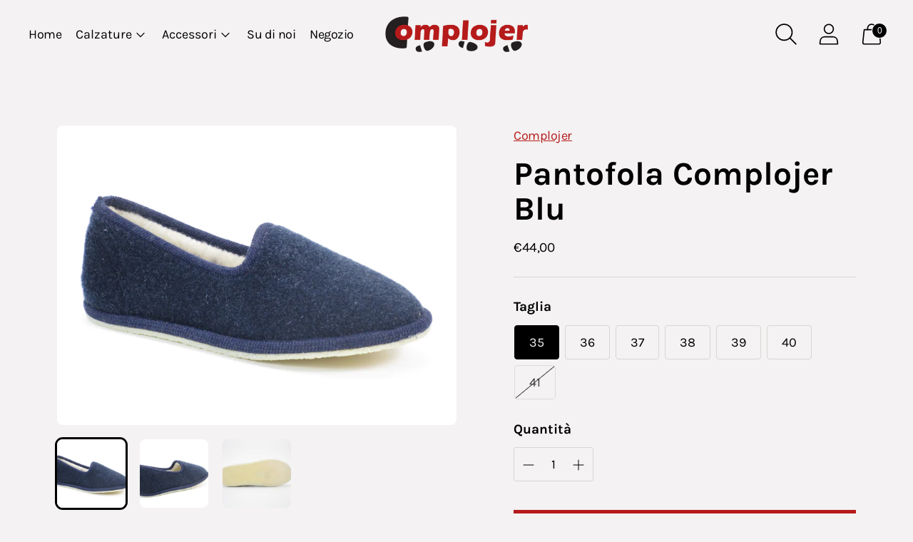

--- FILE ---
content_type: text/javascript; charset=utf-8
request_url: https://complojer.it/products/pantofola-complojer-blu.js
body_size: 419
content:
{"id":7100369273038,"title":"Pantofola Complojer Blu","handle":"pantofola-complojer-blu","description":"Classica pantofola Complojer in feltro, con suola in para antiscivolo.","published_at":"2022-09-29T10:16:02+02:00","created_at":"2022-09-29T10:16:01+02:00","vendor":"Complojer","type":"Calzature","tags":["pantofole"],"price":4400,"price_min":4400,"price_max":4400,"available":true,"price_varies":false,"compare_at_price":null,"compare_at_price_min":0,"compare_at_price_max":0,"compare_at_price_varies":false,"variants":[{"id":42109554655438,"title":"35","option1":"35","option2":null,"option3":null,"sku":"","requires_shipping":true,"taxable":true,"featured_image":null,"available":true,"name":"Pantofola Complojer Blu - 35","public_title":"35","options":["35"],"price":4400,"weight":0,"compare_at_price":null,"inventory_management":"shopify","barcode":"","requires_selling_plan":false,"selling_plan_allocations":[]},{"id":41542638469326,"title":"36","option1":"36","option2":null,"option3":null,"sku":"","requires_shipping":true,"taxable":true,"featured_image":null,"available":true,"name":"Pantofola Complojer Blu - 36","public_title":"36","options":["36"],"price":4400,"weight":0,"compare_at_price":null,"inventory_management":"shopify","barcode":"","requires_selling_plan":false,"selling_plan_allocations":[]},{"id":41542638502094,"title":"37","option1":"37","option2":null,"option3":null,"sku":"","requires_shipping":true,"taxable":true,"featured_image":null,"available":true,"name":"Pantofola Complojer Blu - 37","public_title":"37","options":["37"],"price":4400,"weight":0,"compare_at_price":null,"inventory_management":"shopify","barcode":"","requires_selling_plan":false,"selling_plan_allocations":[]},{"id":41542638534862,"title":"38","option1":"38","option2":null,"option3":null,"sku":"","requires_shipping":true,"taxable":true,"featured_image":null,"available":true,"name":"Pantofola Complojer Blu - 38","public_title":"38","options":["38"],"price":4400,"weight":0,"compare_at_price":null,"inventory_management":"shopify","barcode":"","requires_selling_plan":false,"selling_plan_allocations":[]},{"id":41542638567630,"title":"39","option1":"39","option2":null,"option3":null,"sku":"","requires_shipping":true,"taxable":true,"featured_image":null,"available":true,"name":"Pantofola Complojer Blu - 39","public_title":"39","options":["39"],"price":4400,"weight":0,"compare_at_price":null,"inventory_management":"shopify","barcode":"","requires_selling_plan":false,"selling_plan_allocations":[]},{"id":41542638600398,"title":"40","option1":"40","option2":null,"option3":null,"sku":"","requires_shipping":true,"taxable":true,"featured_image":null,"available":true,"name":"Pantofola Complojer Blu - 40","public_title":"40","options":["40"],"price":4400,"weight":0,"compare_at_price":null,"inventory_management":"shopify","barcode":"","requires_selling_plan":false,"selling_plan_allocations":[]},{"id":42109556981966,"title":"41","option1":"41","option2":null,"option3":null,"sku":"","requires_shipping":true,"taxable":true,"featured_image":null,"available":false,"name":"Pantofola Complojer Blu - 41","public_title":"41","options":["41"],"price":4400,"weight":0,"compare_at_price":null,"inventory_management":"shopify","barcode":"","requires_selling_plan":false,"selling_plan_allocations":[]}],"images":["\/\/cdn.shopify.com\/s\/files\/1\/0607\/8119\/9566\/products\/IMG_0534.jpg?v=1664439363","\/\/cdn.shopify.com\/s\/files\/1\/0607\/8119\/9566\/products\/IMG_0535.jpg?v=1664439363","\/\/cdn.shopify.com\/s\/files\/1\/0607\/8119\/9566\/products\/IMG_0541_e641e296-8acd-4622-84f9-1811a301b5e2.jpg?v=1664439363"],"featured_image":"\/\/cdn.shopify.com\/s\/files\/1\/0607\/8119\/9566\/products\/IMG_0534.jpg?v=1664439363","options":[{"name":"Taglia","position":1,"values":["35","36","37","38","39","40","41"]}],"url":"\/products\/pantofola-complojer-blu","media":[{"alt":null,"id":24233896509646,"position":1,"preview_image":{"aspect_ratio":1.333,"height":1536,"width":2048,"src":"https:\/\/cdn.shopify.com\/s\/files\/1\/0607\/8119\/9566\/products\/IMG_0534.jpg?v=1664439363"},"aspect_ratio":1.333,"height":1536,"media_type":"image","src":"https:\/\/cdn.shopify.com\/s\/files\/1\/0607\/8119\/9566\/products\/IMG_0534.jpg?v=1664439363","width":2048},{"alt":null,"id":24233896542414,"position":2,"preview_image":{"aspect_ratio":1.333,"height":1536,"width":2048,"src":"https:\/\/cdn.shopify.com\/s\/files\/1\/0607\/8119\/9566\/products\/IMG_0535.jpg?v=1664439363"},"aspect_ratio":1.333,"height":1536,"media_type":"image","src":"https:\/\/cdn.shopify.com\/s\/files\/1\/0607\/8119\/9566\/products\/IMG_0535.jpg?v=1664439363","width":2048},{"alt":null,"id":24233896575182,"position":3,"preview_image":{"aspect_ratio":1.333,"height":1536,"width":2048,"src":"https:\/\/cdn.shopify.com\/s\/files\/1\/0607\/8119\/9566\/products\/IMG_0541_e641e296-8acd-4622-84f9-1811a301b5e2.jpg?v=1664439363"},"aspect_ratio":1.333,"height":1536,"media_type":"image","src":"https:\/\/cdn.shopify.com\/s\/files\/1\/0607\/8119\/9566\/products\/IMG_0541_e641e296-8acd-4622-84f9-1811a301b5e2.jpg?v=1664439363","width":2048}],"requires_selling_plan":false,"selling_plan_groups":[]}

--- FILE ---
content_type: application/javascript
request_url: https://cs.iubenda.com/cookie-solution/confs/js/91721100.js
body_size: 30
content:
_iub.csRC = { consApiKey: 'yRF0UHBnUQojh7gVIwD2giv4cP3mud18', showBranding: false, publicId: 'a44a9e76-6db6-11ee-8bfc-5ad8d8c564c0', floatingGroup: false }
_iub.csEnabled = true;
_iub.csPurposes = [2,1,4,3];
_iub.cpUpd = 1726472536;
_iub.csT = 0.5;
_iub.googleConsentModeV2 = true;
_iub.totalNumberOfProviders = 13;


--- FILE ---
content_type: text/javascript
request_url: https://complojer.it/cdn/shop/t/3/assets/theme.js?v=68545728978065215631646342488
body_size: -700
content:
import './theme-b5916edf.js';
//# sourceMappingURL=theme.js.map
